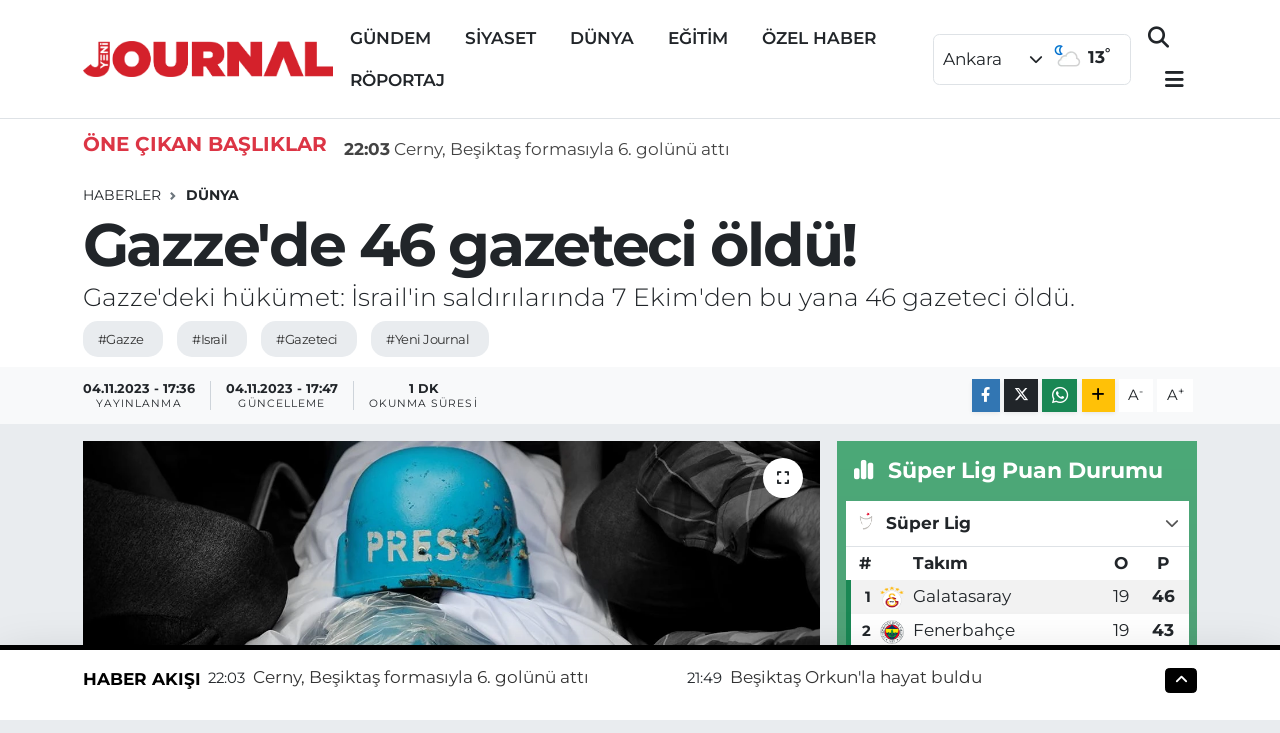

--- FILE ---
content_type: text/html; charset=utf-8
request_url: https://www.google.com/recaptcha/api2/aframe
body_size: -87
content:
<!DOCTYPE HTML><html><head><meta http-equiv="content-type" content="text/html; charset=UTF-8"></head><body><script nonce="ZLUUuIIM1Canhoig8Ltf8Q">/** Anti-fraud and anti-abuse applications only. See google.com/recaptcha */ try{var clients={'sodar':'https://pagead2.googlesyndication.com/pagead/sodar?'};window.addEventListener("message",function(a){try{if(a.source===window.parent){var b=JSON.parse(a.data);var c=clients[b['id']];if(c){var d=document.createElement('img');d.src=c+b['params']+'&rc='+(localStorage.getItem("rc::a")?sessionStorage.getItem("rc::b"):"");window.document.body.appendChild(d);sessionStorage.setItem("rc::e",parseInt(sessionStorage.getItem("rc::e")||0)+1);localStorage.setItem("rc::h",'1769915563452');}}}catch(b){}});window.parent.postMessage("_grecaptcha_ready", "*");}catch(b){}</script></body></html>